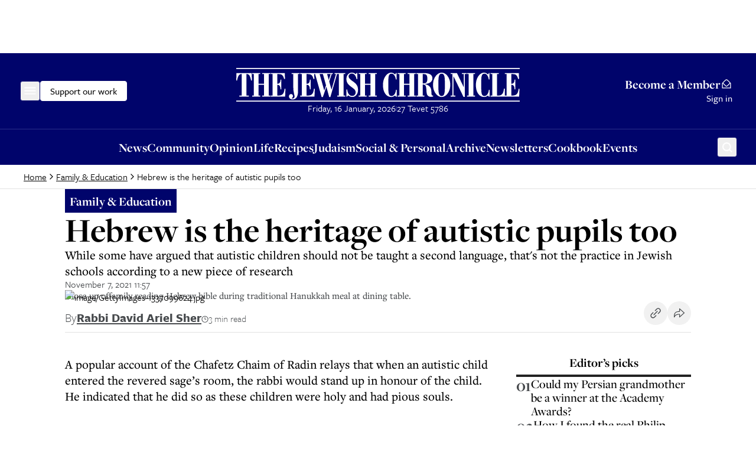

--- FILE ---
content_type: application/javascript; charset=utf-8
request_url: https://www.thejc.com/_next/static/chunks/3249-438af6e21aca0aa4.js
body_size: 908
content:
(self.webpackChunk_N_E=self.webpackChunk_N_E||[]).push([[3249],{15279:(e,t,n)=>{"use strict";n.d(t,{Ub:()=>i});var r=n(12115);n(47957);var u="undefined"!=typeof window?r.useLayoutEffect:r.useEffect,o="undefined"==typeof window;function i(e,{defaultValue:t=!1,initializeWithValue:n=!0}={}){let a=e=>o?t:window.matchMedia(e).matches,[c,f]=(0,r.useState)(()=>n?a(e):t);function s(){f(a(e))}return u(()=>{let t=window.matchMedia(e);return s(),t.addListener?t.addListener(s):t.addEventListener("change",s),()=>{t.removeListener?t.removeListener(s):t.removeEventListener("change",s)}},[e]),c}},20063:(e,t,n)=>{"use strict";var r=n(47260);n.o(r,"useParams")&&n.d(t,{useParams:function(){return r.useParams}}),n.o(r,"usePathname")&&n.d(t,{usePathname:function(){return r.usePathname}}),n.o(r,"useRouter")&&n.d(t,{useRouter:function(){return r.useRouter}}),n.o(r,"useSearchParams")&&n.d(t,{useSearchParams:function(){return r.useSearchParams}}),n.o(r,"useSelectedLayoutSegments")&&n.d(t,{useSelectedLayoutSegments:function(){return r.useSelectedLayoutSegments}})},30926:(e,t,n)=>{"use strict";Object.defineProperty(t,"__esModule",{value:!0}),!function(e,t){for(var n in t)Object.defineProperty(e,n,{enumerable:!0,get:t[n]})}(t,{callServer:function(){return r.callServer},createServerReference:function(){return o.createServerReference},findSourceMapURL:function(){return u.findSourceMapURL}});let r=n(41209),u=n(85153),o=n(77197)},47957:(e,t,n)=>{var r=0/0,u=/^\s+|\s+$/g,o=/^[-+]0x[0-9a-f]+$/i,i=/^0b[01]+$/i,a=/^0o[0-7]+$/i,c=parseInt,f="object"==typeof n.g&&n.g&&n.g.Object===Object&&n.g,s="object"==typeof self&&self&&self.Object===Object&&self,d=f||s||Function("return this")(),l=Object.prototype.toString,v=Math.max,m=Math.min,p=function(){return d.Date.now()};function y(e){var t=typeof e;return!!e&&("object"==t||"function"==t)}function b(e){if("number"==typeof e)return e;if("symbol"==typeof(t=e)||t&&"object"==typeof t&&"[object Symbol]"==l.call(t))return r;if(y(e)){var t,n="function"==typeof e.valueOf?e.valueOf():e;e=y(n)?n+"":n}if("string"!=typeof e)return 0===e?e:+e;e=e.replace(u,"");var f=i.test(e);return f||a.test(e)?c(e.slice(2),f?2:8):o.test(e)?r:+e}e.exports=function(e,t,n){var r,u,o,i,a,c,f=0,s=!1,d=!1,l=!0;if("function"!=typeof e)throw TypeError("Expected a function");function h(t){var n=r,o=u;return r=u=void 0,f=t,i=e.apply(o,n)}function S(e){var n=e-c,r=e-f;return void 0===c||n>=t||n<0||d&&r>=o}function g(){var e,n,r,u=p();if(S(u))return j(u);a=setTimeout(g,(e=u-c,n=u-f,r=t-e,d?m(r,o-n):r))}function j(e){return(a=void 0,l&&r)?h(e):(r=u=void 0,i)}function w(){var e,n=p(),o=S(n);if(r=arguments,u=this,c=n,o){if(void 0===a)return f=e=c,a=setTimeout(g,t),s?h(e):i;if(d)return a=setTimeout(g,t),h(c)}return void 0===a&&(a=setTimeout(g,t)),i}return t=b(t)||0,y(n)&&(s=!!n.leading,o=(d="maxWait"in n)?v(b(n.maxWait)||0,t):o,l="trailing"in n?!!n.trailing:l),w.cancel=function(){void 0!==a&&clearTimeout(a),f=0,r=c=u=a=void 0},w.flush=function(){return void 0===a?i:j(p())},w}}}]);